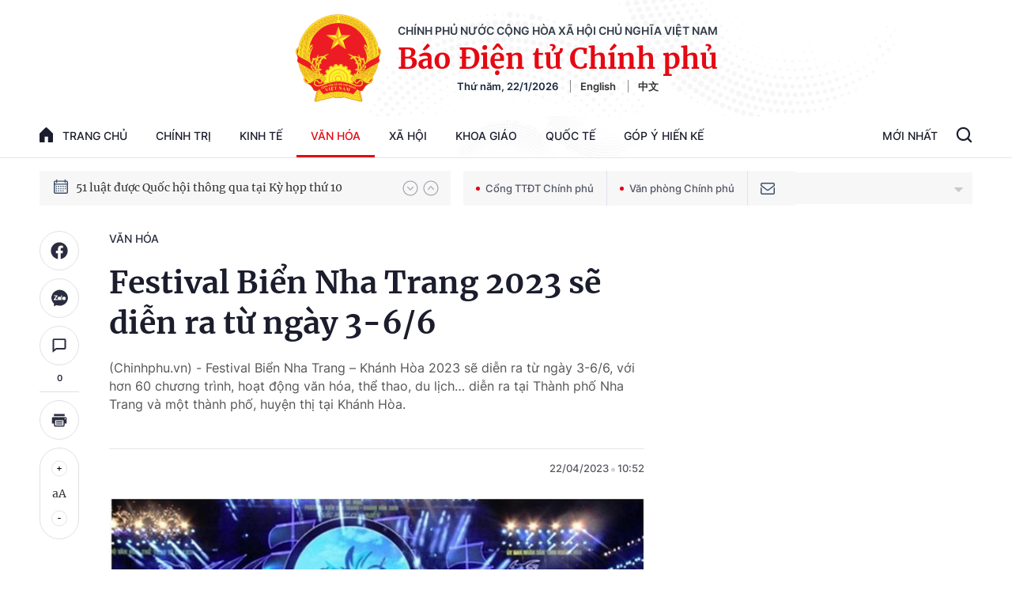

--- FILE ---
content_type: text/html; charset=utf-8
request_url: https://baochinhphu.vn/ajax/detail-bottom-box-102249.htm
body_size: 2152
content:

<div class="boxsamecate">
    
    <div class="detail__category">
        <div class="layout__title-page-bor">
            <span class="title-link">Bài viết cùng chuyên mục</span>
        </div>
        <div class="detail__category-content">
            <div class="box-stream" data-layout="1" data-key="keycd">
                    <div class="box-stream-item" data-id="102260122093248686">
                        <a class="box-stream-link-with-avatar" href="/thanh-pho-hue-xay-dung-do-thi-di-san-trung-tam-van-hoa-du-lich-dac-sac-tam-co-quoc-te-102260122093248686.htm" title="Th&#xE0;nh ph&#x1ED1; Hu&#x1EBF; x&#xE2;y d&#x1EF1;ng &#x111;&#xF4; th&#x1ECB; di s&#x1EA3;n, trung t&#xE2;m v&#x103;n h&#xF3;a-du l&#x1ECB;ch &#x111;&#x1EB7;c s&#x1EAF;c t&#x1EA7;m c&#x1EE1; qu&#x1ED1;c t&#x1EBF;" data-id="102260122093248686">
                            <img data-type="avatar" src="https://bcp.cdnchinhphu.vn/zoom/299_156/334894974524682240/2026/1/22/image-1769048379206605322760-0-0-1080-1728-crop-17690488867091656126631.jpg" alt="Th&#xE0;nh ph&#x1ED1; Hu&#x1EBF; x&#xE2;y d&#x1EF1;ng &#x111;&#xF4; th&#x1ECB; di s&#x1EA3;n, trung t&#xE2;m v&#x103;n h&#xF3;a-du l&#x1ECB;ch &#x111;&#x1EB7;c s&#x1EAF;c t&#x1EA7;m c&#x1EE1; qu&#x1ED1;c t&#x1EBF;" width="260" height="156" data-width="260" data-height="156" class="box-stream-avatar">
                        </a>
                        <div class="box-stream-content">
                            <div>
                                <a data-type="title" data-linktype="newsdetail" data-id="102260122093248686" class="box-stream-link-title" data-newstype="0" href="/thanh-pho-hue-xay-dung-do-thi-di-san-trung-tam-van-hoa-du-lich-dac-sac-tam-co-quoc-te-102260122093248686.htm" title="Th&#xE0;nh ph&#x1ED1; Hu&#x1EBF; x&#xE2;y d&#x1EF1;ng &#x111;&#xF4; th&#x1ECB; di s&#x1EA3;n, trung t&#xE2;m v&#x103;n h&#xF3;a-du l&#x1ECB;ch &#x111;&#x1EB7;c s&#x1EAF;c t&#x1EA7;m c&#x1EE1; qu&#x1ED1;c t&#x1EBF;">Th&#xE0;nh ph&#x1ED1; Hu&#x1EBF; x&#xE2;y d&#x1EF1;ng &#x111;&#xF4; th&#x1ECB; di s&#x1EA3;n, trung t&#xE2;m v&#x103;n h&#xF3;a-du l&#x1ECB;ch &#x111;&#x1EB7;c s&#x1EAF;c t&#x1EA7;m c&#x1EE1; qu&#x1ED1;c t&#x1EBF;</a>
                            </div>
                        </div>
                    </div>
                    <div class="box-stream-item" data-id="102260122085452056">
                        <a class="box-stream-link-with-avatar" href="/truc-tiep-tran-u23-viet-nam-u23-han-quoc-22h-23-1-so-sanh-can-can-luc-luong-102260122085452056.htm" title="TR&#x1EF0;C TI&#x1EBE;P tr&#x1EAD;n U23 Vi&#x1EC7;t Nam - U23 H&#xE0;n Qu&#x1ED1;c (22h, 23/1): So s&#xE1;nh c&#xE1;n c&#xE2;n l&#x1EF1;c l&#x1B0;&#x1EE3;ng" data-id="102260122085452056">
                            <img data-type="avatar" src="https://bcp.cdnchinhphu.vn/zoom/299_156/334894974524682240/2026/1/22/u23-viet-nam-han-quoc-17690466087401806607225-4-0-440-698-crop-17690467693311531204616.jpg" alt="TR&#x1EF0;C TI&#x1EBE;P tr&#x1EAD;n U23 Vi&#x1EC7;t Nam - U23 H&#xE0;n Qu&#x1ED1;c (22h, 23/1): So s&#xE1;nh c&#xE1;n c&#xE2;n l&#x1EF1;c l&#x1B0;&#x1EE3;ng" width="260" height="156" data-width="260" data-height="156" class="box-stream-avatar">
                        </a>
                        <div class="box-stream-content">
                            <div>
                                <a data-type="title" data-linktype="newsdetail" data-id="102260122085452056" class="box-stream-link-title" data-newstype="0" href="/truc-tiep-tran-u23-viet-nam-u23-han-quoc-22h-23-1-so-sanh-can-can-luc-luong-102260122085452056.htm" title="TR&#x1EF0;C TI&#x1EBE;P tr&#x1EAD;n U23 Vi&#x1EC7;t Nam - U23 H&#xE0;n Qu&#x1ED1;c (22h, 23/1): So s&#xE1;nh c&#xE1;n c&#xE2;n l&#x1EF1;c l&#x1B0;&#x1EE3;ng">TR&#x1EF0;C TI&#x1EBE;P tr&#x1EAD;n U23 Vi&#x1EC7;t Nam - U23 H&#xE0;n Qu&#x1ED1;c (22h, 23/1): So s&#xE1;nh c&#xE1;n c&#xE2;n l&#x1EF1;c l&#x1B0;&#x1EE3;ng</a>
                            </div>
                        </div>
                    </div>
                    <div class="box-stream-item" data-id="102260122084404792">
                        <a class="box-stream-link-with-avatar" href="/chum-anh-tong-duyet-ban-phao-hoa-chao-mung-dai-hoi-xiv-cua-dang-102260122084404792.htm" title="Ch&#xF9;m &#x1EA3;nh: T&#x1ED5;ng duy&#x1EC7;t b&#x1EAF;n ph&#xE1;o hoa ch&#xE0;o m&#x1EEB;ng &#x110;&#x1EA1;i h&#x1ED9;i XIV c&#x1EE7;a &#x110;&#x1EA3;ng" data-id="102260122084404792">
                            <img data-type="avatar" src="https://bcp.cdnchinhphu.vn/zoom/299_156/334894974524682240/2026/1/22/6-1769051226160464854275-0-0-905-1448-crop-17690513306792044706024.jpg" alt="Ch&#xF9;m &#x1EA3;nh: T&#x1ED5;ng duy&#x1EC7;t b&#x1EAF;n ph&#xE1;o hoa ch&#xE0;o m&#x1EEB;ng &#x110;&#x1EA1;i h&#x1ED9;i XIV c&#x1EE7;a &#x110;&#x1EA3;ng" width="260" height="156" data-width="260" data-height="156" class="box-stream-avatar">
                        </a>
                        <div class="box-stream-content">
                            <div>
                                <a data-type="title" data-linktype="newsdetail" data-id="102260122084404792" class="box-stream-link-title" data-newstype="0" href="/chum-anh-tong-duyet-ban-phao-hoa-chao-mung-dai-hoi-xiv-cua-dang-102260122084404792.htm" title="Ch&#xF9;m &#x1EA3;nh: T&#x1ED5;ng duy&#x1EC7;t b&#x1EAF;n ph&#xE1;o hoa ch&#xE0;o m&#x1EEB;ng &#x110;&#x1EA1;i h&#x1ED9;i XIV c&#x1EE7;a &#x110;&#x1EA3;ng">Ch&#xF9;m &#x1EA3;nh: T&#x1ED5;ng duy&#x1EC7;t b&#x1EAF;n ph&#xE1;o hoa ch&#xE0;o m&#x1EEB;ng &#x110;&#x1EA1;i h&#x1ED9;i XIV c&#x1EE7;a &#x110;&#x1EA3;ng</a>
                            </div>
                        </div>
                    </div>
                    <div class="box-stream-item" data-id="102260121084540991">
                        <a class="box-stream-link-with-avatar" href="/lich-thi-dau-u23-viet-nam-u23-han-quoc-tranh-hang-ba-102260121084540991.htm" title="L&#x1ECB;ch thi &#x111;&#x1EA5;u U23 Vi&#x1EC7;t Nam - U23 H&#xE0;n Qu&#x1ED1;c tranh h&#x1EA1;ng ba" data-id="102260121084540991">
                            <img data-type="avatar" src="https://bcp.cdnchinhphu.vn/zoom/299_156/334894974524682240/2026/1/21/u23-vnthua-17689598326871067792867-0-0-544-870-crop-17689598989272009670375.jpg" alt="L&#x1ECB;ch thi &#x111;&#x1EA5;u U23 Vi&#x1EC7;t Nam - U23 H&#xE0;n Qu&#x1ED1;c tranh h&#x1EA1;ng ba" width="260" height="156" data-width="260" data-height="156" class="box-stream-avatar">
                        </a>
                        <div class="box-stream-content">
                            <div>
                                <a data-type="title" data-linktype="newsdetail" data-id="102260121084540991" class="box-stream-link-title" data-newstype="0" href="/lich-thi-dau-u23-viet-nam-u23-han-quoc-tranh-hang-ba-102260121084540991.htm" title="L&#x1ECB;ch thi &#x111;&#x1EA5;u U23 Vi&#x1EC7;t Nam - U23 H&#xE0;n Qu&#x1ED1;c tranh h&#x1EA1;ng ba">L&#x1ECB;ch thi &#x111;&#x1EA5;u U23 Vi&#x1EC7;t Nam - U23 H&#xE0;n Qu&#x1ED1;c tranh h&#x1EA1;ng ba</a>
                            </div>
                        </div>
                    </div>
                    <div class="box-stream-item" data-id="102260121222945541">
                        <a class="box-stream-link-with-avatar" href="/asean-para-games-13-nhung-tam-huy-chuong-vang-dau-tien-cua-doan-the-thao-viet-nam-102260121222945541.htm" title="ASEAN Para Games 13: Nh&#x1EEF;ng t&#x1EA5;m huy ch&#x1B0;&#x1A1;ng v&#xE0;ng &#x111;&#x1EA7;u ti&#xEA;n c&#x1EE7;a &#x110;o&#xE0;n Th&#x1EC3; thao Vi&#x1EC7;t Nam" data-id="102260121222945541">
                            <img data-type="avatar" src="https://bcp.cdnchinhphu.vn/zoom/299_156/334894974524682240/2026/1/21/gen-h-z7452777254296e83562176c5cfa9587347989e4ee9d62-17690090252321497805937-0-0-594-950-crop-1769009172209298406193.jpg" alt="ASEAN Para Games 13: Nh&#x1EEF;ng t&#x1EA5;m huy ch&#x1B0;&#x1A1;ng v&#xE0;ng &#x111;&#x1EA7;u ti&#xEA;n c&#x1EE7;a &#x110;o&#xE0;n Th&#x1EC3; thao Vi&#x1EC7;t Nam" width="260" height="156" data-width="260" data-height="156" class="box-stream-avatar">
                        </a>
                        <div class="box-stream-content">
                            <div>
                                <a data-type="title" data-linktype="newsdetail" data-id="102260121222945541" class="box-stream-link-title" data-newstype="0" href="/asean-para-games-13-nhung-tam-huy-chuong-vang-dau-tien-cua-doan-the-thao-viet-nam-102260121222945541.htm" title="ASEAN Para Games 13: Nh&#x1EEF;ng t&#x1EA5;m huy ch&#x1B0;&#x1A1;ng v&#xE0;ng &#x111;&#x1EA7;u ti&#xEA;n c&#x1EE7;a &#x110;o&#xE0;n Th&#x1EC3; thao Vi&#x1EC7;t Nam">ASEAN Para Games 13: Nh&#x1EEF;ng t&#x1EA5;m huy ch&#x1B0;&#x1A1;ng v&#xE0;ng &#x111;&#x1EA7;u ti&#xEA;n c&#x1EE7;a &#x110;o&#xE0;n Th&#x1EC3; thao Vi&#x1EC7;t Nam</a>
                            </div>
                        </div>
                    </div>
                    <div class="box-stream-item" data-id="102260121181708289">
                        <a class="box-stream-link-with-avatar" href="/atp-challenger-50-hap-dan-boi-nhung-tran-dau-ruc-lua-va-kich-tich-102260121181708289.htm" title="ATP Challenger 50 h&#x1EA5;p d&#x1EAB;n b&#x1EDF;i nh&#x1EEF;ng tr&#x1EAD;n &#x111;&#x1EA5;u r&#x1EF1;c l&#x1EED;a v&#xE0; k&#x1ECB;ch t&#xED;nh" data-id="102260121181708289">
                            <img data-type="avatar" src="https://bcp.cdnchinhphu.vn/zoom/299_156/334894974524682240/2026/1/21/image001-17689938739761237429022-0-160-876-1562-crop-1768994023385447192446.png" alt="ATP Challenger 50 h&#x1EA5;p d&#x1EAB;n b&#x1EDF;i nh&#x1EEF;ng tr&#x1EAD;n &#x111;&#x1EA5;u r&#x1EF1;c l&#x1EED;a v&#xE0; k&#x1ECB;ch t&#xED;nh" width="260" height="156" data-width="260" data-height="156" class="box-stream-avatar">
                        </a>
                        <div class="box-stream-content">
                            <div>
                                <a data-type="title" data-linktype="newsdetail" data-id="102260121181708289" class="box-stream-link-title" data-newstype="0" href="/atp-challenger-50-hap-dan-boi-nhung-tran-dau-ruc-lua-va-kich-tich-102260121181708289.htm" title="ATP Challenger 50 h&#x1EA5;p d&#x1EAB;n b&#x1EDF;i nh&#x1EEF;ng tr&#x1EAD;n &#x111;&#x1EA5;u r&#x1EF1;c l&#x1EED;a v&#xE0; k&#x1ECB;ch t&#xED;nh">ATP Challenger 50 h&#x1EA5;p d&#x1EAB;n b&#x1EDF;i nh&#x1EEF;ng tr&#x1EAD;n &#x111;&#x1EA5;u r&#x1EF1;c l&#x1EED;a v&#xE0; k&#x1ECB;ch t&#xED;nh</a>
                            </div>
                        </div>
                    </div>
            </div>
        </div>
    </div>

</div>
<div class="detail__category">
    <div class="layout__title-page-bor">
        <span class="title-link">Đọc thêm</span>
    </div>
    <div class="detail__category-content">
        <div class="box-stream timeline" data-layout="2" data-key="keycd">
            <div class="box-stream-middle timeline_list" id="append">
            </div>
            <div class="layout__loading_item">
                <div class="box-stream-link-with-avatar news-image-load loading__animation ">
                </div>
                <div class="box-stream-content">
                    <p class="box-stream-link-title news-title-load loading__animation"></p>
                    <p class="box-stream-sapo news-sapo-load loading__animation"></p>
                </div>
            </div>
            <div class="loadmore list__viewmore">
                <a href="javascript:;" title="Xem thêm" class="btn">
                    HIỂN THỊ THÊM BÀI
                </a>
            </div>
            <input type="hidden" name="case" id="case" value="list" />
        </div>
    </div>
</div>
<script nonce="sclotusinnline" type="text/javascript">
    (runinit = window.runinit || []).push(function () {
        $(document).ready(function () {
            var excluId = [];
            if ($('.boxsamecate .box-stream[data-layout="1"] .box-stream-item').length > 0) {
                $('.boxsamecate .box-stream[data-layout="1"] .box-stream-item').each(function () {
                    excluId.push($(this).attr('data-id'));
                });
            }
            timeline.pageIndex = 1;
            timeline.handleIds = excluId;
            timeline.zId = parseInt($('#hdZoneId').val());
            timeline.url = '/timelinelist/{0}/{1}.htm?pagedetail=1'
            timeline.init();
        });
    });
</script><!--u: 1/22/2026 9:21:23 PM-->